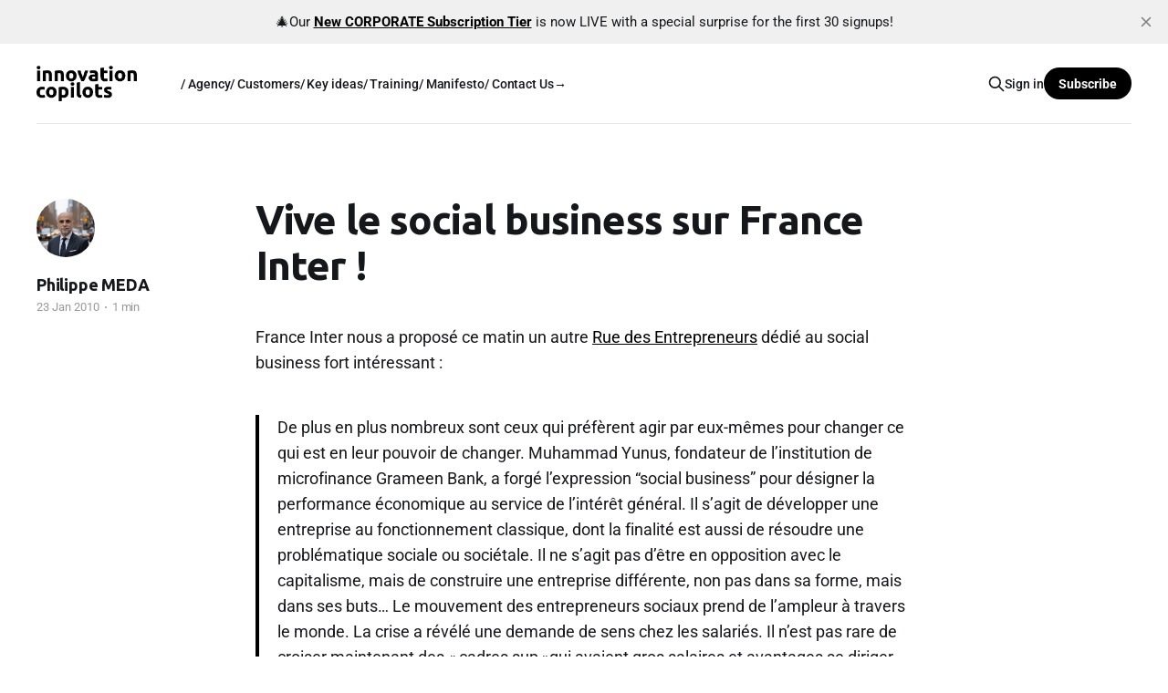

--- FILE ---
content_type: text/html; charset=utf-8
request_url: https://www.icopilots.com/vice-le-social-business-sur-france-inter/
body_size: 6968
content:
<!DOCTYPE html>
<html lang="en">

<head>
    <meta charset="utf-8">
    <meta name="viewport" content="width=device-width, initial-scale=1">
    <title>Vive le social business sur France Inter ! – Innovation Copilots</title>
    <link rel="stylesheet" href="https://www.icopilots.com/assets/built/screen.css?v=f15def2d05">

    <link rel="icon" href="https://www.icopilots.com/content/images/size/w256h256/2025/05/android-chrome-512x512.png" type="image/png">
    <link rel="canonical" href="https://www.icopilots.com/vice-le-social-business-sur-france-inter/">
    <meta name="referrer" content="no-referrer-when-downgrade">
    
    <meta property="og:site_name" content="innovation copilots">
    <meta property="og:type" content="article">
    <meta property="og:title" content="Vive le social business sur France Inter ! – Innovation Copilots">
    <meta property="og:description" content="France Inter nous a proposé ce matin un autre Rue des Entrepreneurs
[http://sites.radiofrance.fr/franceinter/em/ruedesentrepreneurs/index.php?id&#x3D;87655] 
dédié au social business fort intéressant :

&gt; De plus en plus nombreux sont ceux qui préfèrent agir par eux-mêmes pour changer
ce qui est en leur pouvoir de">
    <meta property="og:url" content="https://www.icopilots.com/vice-le-social-business-sur-france-inter/">
    <meta property="og:image" content="https://www.icopilots.com/content/images/size/w1200/2022/08/2001-A-Space-Odyssey-1.webp">
    <meta property="article:published_time" content="2010-01-23T09:32:10.000Z">
    <meta property="article:modified_time" content="2019-12-10T13:32:54.000Z">
    
    <meta name="twitter:card" content="summary_large_image">
    <meta name="twitter:title" content="Vive le social business sur France Inter ! – Innovation Copilots">
    <meta name="twitter:description" content="France Inter nous a proposé ce matin un autre Rue des Entrepreneurs
[http://sites.radiofrance.fr/franceinter/em/ruedesentrepreneurs/index.php?id&#x3D;87655] 
dédié au social business fort intéressant :

&gt; De plus en plus nombreux sont ceux qui préfèrent agir par eux-mêmes pour changer
ce qui est en leur pouvoir de">
    <meta name="twitter:url" content="https://www.icopilots.com/vice-le-social-business-sur-france-inter/">
    <meta name="twitter:image" content="https://www.icopilots.com/content/images/size/w1200/2022/06/2001-A-Space-Odyssey-1-1.webp">
    <meta name="twitter:label1" content="Written by">
    <meta name="twitter:data1" content="Philippe MEDA">
    <meta name="twitter:label2" content="Filed under">
    <meta name="twitter:data2" content="">
    <meta property="og:image:width" content="1200">
    <meta property="og:image:height" content="480">
    
    <script type="application/ld+json">
{
    "@context": "https://schema.org",
    "@type": "Article",
    "publisher": {
        "@type": "Organization",
        "name": "innovation copilots",
        "url": "https://www.icopilots.com/",
        "logo": {
            "@type": "ImageObject",
            "url": "https://www.icopilots.com/content/images/2025/05/logo-icopilots-white-bg.gif"
        }
    },
    "author": {
        "@type": "Person",
        "name": "Philippe MEDA",
        "image": {
            "@type": "ImageObject",
            "url": "//www.gravatar.com/avatar/b9700cf330a8a4c57a2c5b16610793ae?s=250&d=mm&r=x",
            "width": 250,
            "height": 250
        },
        "url": "https://www.icopilots.com/author/philippe/",
        "sameAs": [
            "http://www.icopilots.com",
            "https://www.linkedin.com/in/philippe-icopilots"
        ]
    },
    "headline": "Vive le social business sur France Inter ! – Innovation Copilots",
    "url": "https://www.icopilots.com/vice-le-social-business-sur-france-inter/",
    "datePublished": "2010-01-23T09:32:10.000Z",
    "dateModified": "2019-12-10T13:32:54.000Z",
    "description": "France Inter nous a proposé ce matin un autre Rue des Entrepreneurs\n[http://sites.radiofrance.fr/franceinter/em/ruedesentrepreneurs/index.php?id&#x3D;87655] \ndédié au social business fort intéressant :\n\n&gt; De plus en plus nombreux sont ceux qui préfèrent agir par eux-mêmes pour changer\nce qui est en leur pouvoir de changer. Muhammad Yunus, fondateur de\nl’institution de microfinance Grameen Bank, a forgé l’expression “social\nbusiness” pour désigner la performance économique au service de l’intérêt\ngéné",
    "mainEntityOfPage": "https://www.icopilots.com/vice-le-social-business-sur-france-inter/"
}
    </script>

    <meta name="generator" content="Ghost 6.12">
    <link rel="alternate" type="application/rss+xml" title="innovation copilots" href="https://www.icopilots.com/rss/">
    <script defer src="https://cdn.jsdelivr.net/ghost/portal@~2.56/umd/portal.min.js" data-i18n="true" data-ghost="https://www.icopilots.com/" data-key="975ea5d83221c3b3062c765452" data-api="https://innovation-copilots.ghost.io/ghost/api/content/" data-locale="en" crossorigin="anonymous"></script><style id="gh-members-styles">.gh-post-upgrade-cta-content,
.gh-post-upgrade-cta {
    display: flex;
    flex-direction: column;
    align-items: center;
    font-family: -apple-system, BlinkMacSystemFont, 'Segoe UI', Roboto, Oxygen, Ubuntu, Cantarell, 'Open Sans', 'Helvetica Neue', sans-serif;
    text-align: center;
    width: 100%;
    color: #ffffff;
    font-size: 16px;
}

.gh-post-upgrade-cta-content {
    border-radius: 8px;
    padding: 40px 4vw;
}

.gh-post-upgrade-cta h2 {
    color: #ffffff;
    font-size: 28px;
    letter-spacing: -0.2px;
    margin: 0;
    padding: 0;
}

.gh-post-upgrade-cta p {
    margin: 20px 0 0;
    padding: 0;
}

.gh-post-upgrade-cta small {
    font-size: 16px;
    letter-spacing: -0.2px;
}

.gh-post-upgrade-cta a {
    color: #ffffff;
    cursor: pointer;
    font-weight: 500;
    box-shadow: none;
    text-decoration: underline;
}

.gh-post-upgrade-cta a:hover {
    color: #ffffff;
    opacity: 0.8;
    box-shadow: none;
    text-decoration: underline;
}

.gh-post-upgrade-cta a.gh-btn {
    display: block;
    background: #ffffff;
    text-decoration: none;
    margin: 28px 0 0;
    padding: 8px 18px;
    border-radius: 4px;
    font-size: 16px;
    font-weight: 600;
}

.gh-post-upgrade-cta a.gh-btn:hover {
    opacity: 0.92;
}</style><script async src="https://js.stripe.com/v3/"></script>
    <script defer src="https://cdn.jsdelivr.net/ghost/sodo-search@~1.8/umd/sodo-search.min.js" data-key="975ea5d83221c3b3062c765452" data-styles="https://cdn.jsdelivr.net/ghost/sodo-search@~1.8/umd/main.css" data-sodo-search="https://innovation-copilots.ghost.io/" data-locale="en" crossorigin="anonymous"></script>
    <script defer src="https://cdn.jsdelivr.net/ghost/announcement-bar@~1.1/umd/announcement-bar.min.js" data-announcement-bar="https://www.icopilots.com/" data-api-url="https://www.icopilots.com/members/api/announcement/" crossorigin="anonymous"></script>
    <link href="https://www.icopilots.com/webmentions/receive/" rel="webmention">
    <script defer src="/public/cards.min.js?v=f15def2d05"></script>
    <link rel="stylesheet" type="text/css" href="/public/cards.min.css?v=f15def2d05">
    <script defer src="/public/member-attribution.min.js?v=f15def2d05"></script>
    <script defer src="/public/ghost-stats.min.js?v=f15def2d05" data-stringify-payload="false" data-datasource="analytics_events" data-storage="localStorage" data-host="https://www.icopilots.com/.ghost/analytics/api/v1/page_hit"  tb_site_uuid="8fa3eb46-8b94-4e7c-85af-c9fe45614239" tb_post_uuid="e8c533bb-9857-4eec-8e49-f9f79a5df7df" tb_post_type="post" tb_member_uuid="undefined" tb_member_status="undefined"></script><style>:root {--ghost-accent-color: #000000;}</style>
    
<link href="https://fonts.googleapis.com/css2?family=Ubuntu:wght@400;700&display=swap" rel="stylesheet">
    <link rel="preconnect" href="https://fonts.bunny.net"><link rel="stylesheet" href="https://fonts.bunny.net/css?family=space-grotesk:700|roboto:400,500,700"><style>:root {--gh-font-heading: Space Grotesk;--gh-font-body: Roboto;}</style>
</head>

<body class="post-template tag-hash-wp gh-font-heading-space-grotesk gh-font-body-roboto is-head-left-logo has-serif-body">
<div class="gh-site">

    <header id="gh-head" class="gh-head gh-outer">
        <div class="gh-head-inner gh-inner">
            <div class="gh-head-brand">
                <div class="gh-head-brand-wrapper">
                    
                    <a class="gh-head-logo" href="https://www.icopilots.com">
                            <img src="https://www.icopilots.com/content/images/2025/05/logo-icopilots-white-bg.gif" alt="innovation copilots">
                    </a>
                    
                </div>
                <button class="gh-search gh-icon-btn" aria-label="Search this site" data-ghost-search><svg xmlns="http://www.w3.org/2000/svg" fill="none" viewBox="0 0 24 24" stroke="currentColor" stroke-width="2" width="20" height="20"><path stroke-linecap="round" stroke-linejoin="round" d="M21 21l-6-6m2-5a7 7 0 11-14 0 7 7 0 0114 0z"></path></svg></button>
                <button class="gh-burger" aria-label="Toggle menu"></button>
            </div>

            <nav class="gh-head-menu">
                <ul class="nav">
    <li class="nav-agency"><a href="https://www.icopilots.com/what-we-do-icopilots/">/ Agency</a></li>
    <li class="nav-customers"><a href="https://www.icopilots.com/missions/">/ Customers</a></li>
    <li class="nav-key-ideas"><a href="https://www.icopilots.com/start-here/">/ Key ideas</a></li>
    <li class="nav-training"><a href="https://www.icopilots.com/web-school/">/ Training</a></li>
    <li class="nav-manifesto"><a href="https://www.icopilots.com/manifesto/">/ Manifesto</a></li>
    <li class="nav-contact-us"><a href="mailto:contact@icopilots.com">/ Contact Us→</a></li>
</ul>

            </nav>

            <div class="gh-head-actions">
                    <button class="gh-search gh-icon-btn" aria-label="Search this site" data-ghost-search><svg xmlns="http://www.w3.org/2000/svg" fill="none" viewBox="0 0 24 24" stroke="currentColor" stroke-width="2" width="20" height="20"><path stroke-linecap="round" stroke-linejoin="round" d="M21 21l-6-6m2-5a7 7 0 11-14 0 7 7 0 0114 0z"></path></svg></button>
                    <div class="gh-head-members">
                                <a class="gh-head-link" href="#/portal/signin" data-portal="signin">Sign in</a>
                                <a class="gh-head-btn gh-btn gh-primary-btn" href="#/portal/signup" data-portal="signup">Subscribe</a>
                    </div>
            </div>
        </div>
    </header>

    
<main class="gh-main">
        <article class="gh-article post tag-hash-wp no-image">

            <header class="gh-article-header gh-canvas">

                <h1 class="gh-article-title">Vive le social business sur France Inter !</h1>


                    <aside class="gh-article-sidebar">

        <div class="gh-author-image-list instapaper_ignore">
                <a class="gh-author-image" href="/author/philippe/">
                        <img src="//www.gravatar.com/avatar/b9700cf330a8a4c57a2c5b16610793ae?s&#x3D;250&amp;d&#x3D;mm&amp;r&#x3D;x" alt="Philippe MEDA">
                </a>
        </div>

        <div class="gh-author-name-list">
                <h4 class="gh-author-name">
                    <a href="/author/philippe/">Philippe MEDA</a>
                </h4>
                
        </div>

        <div class="gh-article-meta">
            <div class="gh-article-meta-inner">
                <time class="gh-article-date" datetime="2010-01-23">23 Jan 2010</time>
                    <span class="gh-article-meta-sep"></span>
                    <span class="gh-article-length">1 min</span>
            </div>
        </div>

    </aside>

                            </header>

            <section class="gh-content gh-canvas">
                <p>France Inter nous a proposé ce matin un autre <a href="http://sites.radiofrance.fr/franceinter/em/ruedesentrepreneurs/index.php?id=87655&ref=icopilots.com" rel="noopener noreferrer">Rue des Entrepreneurs</a> dédié au social business fort intéressant :</p><blockquote>De plus en plus nombreux sont ceux qui préfèrent agir par eux-mêmes pour changer ce qui est en leur pouvoir de changer. Muhammad Yunus, fondateur de l’institution de microfinance Grameen Bank, a forgé l’expression “social business” pour désigner la performance économique au service de l’intérêt général. Il s’agit de développer une entreprise au fonctionnement classique, dont la finalité est aussi de résoudre une problématique sociale ou sociétale. Il ne s’agit pas d’être en opposition avec le capitalisme, mais de construire une entreprise différente, non pas dans sa forme, mais dans ses buts… Le mouvement des entrepreneurs sociaux prend de l’ampleur à travers le monde. La crise a révélé une demande de sens chez les salariés. Il n’est pas rare de croiser maintenant des « cadres sup »qui avaient gros salaires et avantages se diriger vers cette autre forme d’entreprise. Les grandes écoles de commerce et de management l’ont bien compris en inscrivant le “social business” dans leurs cursus. Le besoin de construire un capitalisme plus soucieux de l’homme et de son environnement n’est plus à justifier. La piste du “social business” est là et bien là, en passe de prendre le relais ! <em>// Didier Adès &amp; Dominique Dambert.</em></blockquote><p>Je pense que les équipes d’Euromed Management avec qui je travaille régulièrement, ne seront pas particulièrement heureuse de ne pas avoir été citées, comme ayant été parmi les premières à avoir lancé des programmes sur le responsabilité sociale et environnementale… Mais parfois on ne prête qu’aux parisiens. Ceci étant l’émission était très précise par exemple sur la façon dont les activités à vocation sociale se construisaient en assumant leur part économique. Et c’est certainement l’un des points qui est le plus mal compris d’ailleurs. Beaucoup d’entrepreneurs pensent qu’il y a deux voies opposées : créer une activité économique, ou créer une activité sociale. Or la leçon de ces dernières années pour moi, a bien été qu’une activité sociale doit être fortement structurée par une logique économique.</p><p>J’en profite pour vous indiquer un projet de deux étudiants d’Euromed qui s’appelle MakeSense et qui a pour but de mettre en relation des porteurs de projets sociaux et des investisseurs, des associés, des développeurs de business :</p><!--kg-card-begin: html--><div id="__ss_2965290" style="width: 425px; text-align: left;"><object style="margin: 0px;" width="425" height="355" classid="clsid:d27cdb6e-ae6d-11cf-96b8-444553540000" codebase="http://download.macromedia.com/pub/shockwave/cabs/flash/swflash.cab#version=6,0,40,0"><param name="allowFullScreen" value="true"><param name="allowScriptAccess" value="always"><param name="src" value="http://static.slidesharecdn.com/swf/ssplayer2.swf?doc=openpitch-100121140026-phpapp02&amp;rel=0&amp;stripped_title=open-pitch"><param name="allowfullscreen" value="true"><param name="allowscriptaccess" value="always"><embed style="margin: 0px;" width="425" height="355" type="application/x-shockwave-flash" src="http://static.slidesharecdn.com/swf/ssplayer2.swf?doc=openpitch-100121140026-phpapp02&amp;rel=0&amp;stripped_title=open-pitch" allowfullscreen="true" allowscriptaccess="always"></object>Une histoire à suivre…</div><!--kg-card-end: html-->
            </section>

        </article>

                <div class="gh-read-next gh-canvas">
                <section class="gh-pagehead">
                    <h4 class="gh-pagehead-title">Read next</h4>
                </section>

                <div class="gh-topic gh-topic-grid">
                    <div class="gh-topic-content">
                            <article class="gh-card post featured">
    <a class="gh-card-link" href="/the-fundamentals-of-opposable-marketing/">
            <figure class="gh-card-image">
                <img
                    srcset="/content/images/size/w300/2022/05/casey-neistat---samsung.png 300w,
                            /content/images/size/w720/2022/05/casey-neistat---samsung.png 720w,
                            /content/images/size/w960/2022/05/casey-neistat---samsung.png 960w,
                            /content/images/size/w1200/2022/05/casey-neistat---samsung.png 1200w,
                            /content/images/size/w2000/2022/05/casey-neistat---samsung.png 2000w"
                    sizes="(max-width: 1200px) 100vw, 1200px"
                    src="/content/images/size/w720/2022/05/casey-neistat---samsung.png"
                    alt="🟢 The fundamentals of opposable marketing"
                >
            </figure>

        <div class="gh-card-wrapper">
            <header class="gh-card-header">
                <h3 class="gh-card-title">🟢 The fundamentals of opposable marketing</h3>
            </header>

                    <div class="gh-card-excerpt">I took the time to rewrite and hopefully clarify an essential article from 2017 on the link between marketing and pricing and why it should be as simple as possible.</div>

            <footer class="gh-card-footer">
                <span class="gh-card-author">Philippe MEDA</span>
                <time class="gh-card-date" datetime="2022-05-16">16 May 2022</time>
            </footer>
        </div>
    </a>
</article>                            <article class="gh-card post">
    <a class="gh-card-link" href="/tech-social-responsibility-and-guns/">
            <figure class="gh-card-image">
                <img
                    srcset="https://images.unsplash.com/photo-1614016201880-ddf8a82cfe6b?crop&#x3D;entropy&amp;cs&#x3D;tinysrgb&amp;fit&#x3D;max&amp;fm&#x3D;jpg&amp;ixid&#x3D;MnwxMTc3M3wwfDF8c2VhcmNofDI0fHxwbHVnfGVufDB8fHx8MTY0OTgzMTQ1Mg&amp;ixlib&#x3D;rb-1.2.1&amp;q&#x3D;80&amp;w&#x3D;300 300w,
                            https://images.unsplash.com/photo-1614016201880-ddf8a82cfe6b?crop&#x3D;entropy&amp;cs&#x3D;tinysrgb&amp;fit&#x3D;max&amp;fm&#x3D;jpg&amp;ixid&#x3D;MnwxMTc3M3wwfDF8c2VhcmNofDI0fHxwbHVnfGVufDB8fHx8MTY0OTgzMTQ1Mg&amp;ixlib&#x3D;rb-1.2.1&amp;q&#x3D;80&amp;w&#x3D;720 720w,
                            https://images.unsplash.com/photo-1614016201880-ddf8a82cfe6b?crop&#x3D;entropy&amp;cs&#x3D;tinysrgb&amp;fit&#x3D;max&amp;fm&#x3D;jpg&amp;ixid&#x3D;MnwxMTc3M3wwfDF8c2VhcmNofDI0fHxwbHVnfGVufDB8fHx8MTY0OTgzMTQ1Mg&amp;ixlib&#x3D;rb-1.2.1&amp;q&#x3D;80&amp;w&#x3D;960 960w,
                            https://images.unsplash.com/photo-1614016201880-ddf8a82cfe6b?crop&#x3D;entropy&amp;cs&#x3D;tinysrgb&amp;fit&#x3D;max&amp;fm&#x3D;jpg&amp;ixid&#x3D;MnwxMTc3M3wwfDF8c2VhcmNofDI0fHxwbHVnfGVufDB8fHx8MTY0OTgzMTQ1Mg&amp;ixlib&#x3D;rb-1.2.1&amp;q&#x3D;80&amp;w&#x3D;1200 1200w,
                            https://images.unsplash.com/photo-1614016201880-ddf8a82cfe6b?crop&#x3D;entropy&amp;cs&#x3D;tinysrgb&amp;fit&#x3D;max&amp;fm&#x3D;jpg&amp;ixid&#x3D;MnwxMTc3M3wwfDF8c2VhcmNofDI0fHxwbHVnfGVufDB8fHx8MTY0OTgzMTQ1Mg&amp;ixlib&#x3D;rb-1.2.1&amp;q&#x3D;80&amp;w&#x3D;2000 2000w"
                    sizes="(max-width: 1200px) 100vw, 1200px"
                    src="https://images.unsplash.com/photo-1614016201880-ddf8a82cfe6b?crop&#x3D;entropy&amp;cs&#x3D;tinysrgb&amp;fit&#x3D;max&amp;fm&#x3D;jpg&amp;ixid&#x3D;MnwxMTc3M3wwfDF8c2VhcmNofDI0fHxwbHVnfGVufDB8fHx8MTY0OTgzMTQ1Mg&amp;ixlib&#x3D;rb-1.2.1&amp;q&#x3D;80&amp;w&#x3D;720"
                    alt="Tech social responsibility and guns"
                >
            </figure>

        <div class="gh-card-wrapper">
            <header class="gh-card-header">
                <h3 class="gh-card-title">Tech social responsibility and guns</h3>
            </header>

                    <div class="gh-card-excerpt">The raging debate among geopolitics couch-arm experts here and on Twitter is should the GAFAM disconnect Russia? I myself have no clear answer to this question, but I see three points worth balancing:

 1. To my knowledge, the U.S. government cannot impose these companies out of specific markets unless</div>

            <footer class="gh-card-footer">
                <span class="gh-card-author">Philippe MEDA</span>
                <time class="gh-card-date" datetime="2022-03-01">01 Mar 2022</time>
            </footer>
        </div>
    </a>
</article>                            <article class="gh-card post">
    <a class="gh-card-link" href="/virgin-hyperloop-is-dead/">
            <figure class="gh-card-image">
                <img
                    srcset="https://images.unsplash.com/photo-1575538031230-3e9ebd2fd631?crop&#x3D;entropy&amp;cs&#x3D;tinysrgb&amp;fit&#x3D;max&amp;fm&#x3D;jpg&amp;ixid&#x3D;MnwxMTc3M3wwfDF8c2VhcmNofDV8fG9mZnxlbnwwfHx8fDE2NDk4MzE1MDA&amp;ixlib&#x3D;rb-1.2.1&amp;q&#x3D;80&amp;w&#x3D;300 300w,
                            https://images.unsplash.com/photo-1575538031230-3e9ebd2fd631?crop&#x3D;entropy&amp;cs&#x3D;tinysrgb&amp;fit&#x3D;max&amp;fm&#x3D;jpg&amp;ixid&#x3D;MnwxMTc3M3wwfDF8c2VhcmNofDV8fG9mZnxlbnwwfHx8fDE2NDk4MzE1MDA&amp;ixlib&#x3D;rb-1.2.1&amp;q&#x3D;80&amp;w&#x3D;720 720w,
                            https://images.unsplash.com/photo-1575538031230-3e9ebd2fd631?crop&#x3D;entropy&amp;cs&#x3D;tinysrgb&amp;fit&#x3D;max&amp;fm&#x3D;jpg&amp;ixid&#x3D;MnwxMTc3M3wwfDF8c2VhcmNofDV8fG9mZnxlbnwwfHx8fDE2NDk4MzE1MDA&amp;ixlib&#x3D;rb-1.2.1&amp;q&#x3D;80&amp;w&#x3D;960 960w,
                            https://images.unsplash.com/photo-1575538031230-3e9ebd2fd631?crop&#x3D;entropy&amp;cs&#x3D;tinysrgb&amp;fit&#x3D;max&amp;fm&#x3D;jpg&amp;ixid&#x3D;MnwxMTc3M3wwfDF8c2VhcmNofDV8fG9mZnxlbnwwfHx8fDE2NDk4MzE1MDA&amp;ixlib&#x3D;rb-1.2.1&amp;q&#x3D;80&amp;w&#x3D;1200 1200w,
                            https://images.unsplash.com/photo-1575538031230-3e9ebd2fd631?crop&#x3D;entropy&amp;cs&#x3D;tinysrgb&amp;fit&#x3D;max&amp;fm&#x3D;jpg&amp;ixid&#x3D;MnwxMTc3M3wwfDF8c2VhcmNofDV8fG9mZnxlbnwwfHx8fDE2NDk4MzE1MDA&amp;ixlib&#x3D;rb-1.2.1&amp;q&#x3D;80&amp;w&#x3D;2000 2000w"
                    sizes="(max-width: 1200px) 100vw, 1200px"
                    src="https://images.unsplash.com/photo-1575538031230-3e9ebd2fd631?crop&#x3D;entropy&amp;cs&#x3D;tinysrgb&amp;fit&#x3D;max&amp;fm&#x3D;jpg&amp;ixid&#x3D;MnwxMTc3M3wwfDF8c2VhcmNofDV8fG9mZnxlbnwwfHx8fDE2NDk4MzE1MDA&amp;ixlib&#x3D;rb-1.2.1&amp;q&#x3D;80&amp;w&#x3D;720"
                    alt="Virgin Hyperloop is dead"
                >
            </figure>

        <div class="gh-card-wrapper">
            <header class="gh-card-header">
                <h3 class="gh-card-title">Virgin Hyperloop is dead</h3>
            </header>

                    <div class="gh-card-excerpt">Hyperloop doesn’t seem to go anywhere and is now shifting from a consumer-oriented project to B2B supply-chain. I’m talking about the Virgin copycat, but chances are that the original flavor will get there too (Musk just has deeper pockets).

Virgin Hyperloop switches focus from passengers to cargo as</div>

            <footer class="gh-card-footer">
                <span class="gh-card-author">Philippe MEDA</span>
                <time class="gh-card-date" datetime="2022-02-28">28 Feb 2022</time>
            </footer>
        </div>
    </a>
</article>                    </div>
                </div>
            </div>

        </main>

    <footer class="gh-foot gh-outer">
        <div class="gh-foot-inner gh-inner">
                <section class="gh-subscribe">
                    <h3 class="gh-subscribe-title">Subscribe to innovation copilots</h3>
                        <div class="gh-subscribe-description">Your weekly edge to level up your innovation vision</div>
                    <button class="gh-subscribe-btn gh-btn" data-portal="signup"><svg width="20" height="20" viewBox="0 0 20 20" fill="none" stroke="currentColor" xmlns="http://www.w3.org/2000/svg">
    <path d="M3.33332 3.33334H16.6667C17.5833 3.33334 18.3333 4.08334 18.3333 5.00001V15C18.3333 15.9167 17.5833 16.6667 16.6667 16.6667H3.33332C2.41666 16.6667 1.66666 15.9167 1.66666 15V5.00001C1.66666 4.08334 2.41666 3.33334 3.33332 3.33334Z" stroke-width="1.5" stroke-linecap="round" stroke-linejoin="round"/>
    <path d="M18.3333 5L9.99999 10.8333L1.66666 5" stroke-width="1.5" stroke-linecap="round" stroke-linejoin="round"/>
</svg> Subscribe now</button>
                </section>

            <nav class="gh-foot-menu">
                <ul class="nav">
    <li class="nav-ai"><a href="https://www.icopilots.com/tag/hash-ai/">#AI</a></li>
    <li class="nav-culture"><a href="https://www.icopilots.com/tag/leadership/">#Culture</a></li>
    <li class="nav-hot-takes"><a href="https://www.icopilots.com/tag/opinion/">#Hot Takes</a></li>
    <li class="nav-newsletter"><a href="https://www.icopilots.com/tag/newsletter/">#Newsletter</a></li>
    <li class="nav-strategy"><a href="https://www.icopilots.com/tag/strategy/">#Strategy</a></li>
    <li class="nav-toolbox"><a href="https://www.icopilots.com/tag/toolbox/">#Toolbox</a></li>
    <li class="nav-weak-signals"><a href="https://www.icopilots.com/tag/mindset/">#Weak Signals</a></li>
    <li class="nav-micro-interviews"><a href="https://www.icopilots.com/micro-interviews/">/ micro interviews</a></li>
    <li class="nav-terms-and-conditions-of-use"><a href="https://www.icopilots.com/terms-and-conditions-of-use/">Terms and Conditions of Use</a></li>
</ul>

            </nav>

            <div class="gh-copyright">
                    Crafting innovation strategies for Europe&#x27;s current and future market leaders.
            </div>
        </div>
    </footer>

</div>

    <div class="pswp" tabindex="-1" role="dialog" aria-hidden="true">
    <div class="pswp__bg"></div>

    <div class="pswp__scroll-wrap">
        <div class="pswp__container">
            <div class="pswp__item"></div>
            <div class="pswp__item"></div>
            <div class="pswp__item"></div>
        </div>

        <div class="pswp__ui pswp__ui--hidden">
            <div class="pswp__top-bar">
                <div class="pswp__counter"></div>

                <button class="pswp__button pswp__button--close" title="Close (Esc)"></button>
                <button class="pswp__button pswp__button--share" title="Share"></button>
                <button class="pswp__button pswp__button--fs" title="Toggle fullscreen"></button>
                <button class="pswp__button pswp__button--zoom" title="Zoom in/out"></button>

                <div class="pswp__preloader">
                    <div class="pswp__preloader__icn">
                        <div class="pswp__preloader__cut">
                            <div class="pswp__preloader__donut"></div>
                        </div>
                    </div>
                </div>
            </div>

            <div class="pswp__share-modal pswp__share-modal--hidden pswp__single-tap">
                <div class="pswp__share-tooltip"></div>
            </div>

            <button class="pswp__button pswp__button--arrow--left" title="Previous (arrow left)"></button>
            <button class="pswp__button pswp__button--arrow--right" title="Next (arrow right)"></button>

            <div class="pswp__caption">
                <div class="pswp__caption__center"></div>
            </div>
        </div>
    </div>
</div>
<script src="https://www.icopilots.com/assets/built/main.min.js?v=f15def2d05"></script>

<style>
    h1, h2, h3, h4, h5, h6 {
        font-family: 'Ubuntu', sans-serif;
    }
</style>

</body>

</html>
